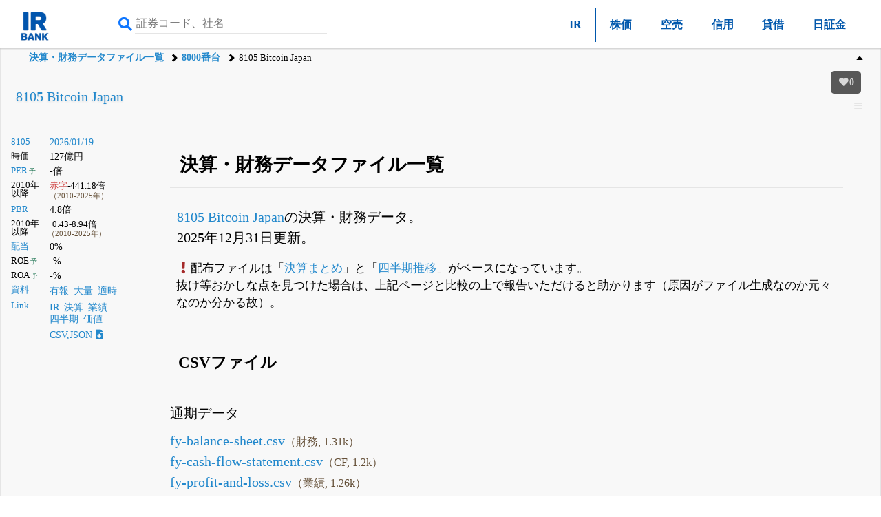

--- FILE ---
content_type: text/html; charset=UTF-8
request_url: https://irbank.net/8105/download
body_size: 7963
content:
<!DOCTYPE html><html lang="ja"><head><meta charset="utf-8"><meta name="viewport" content="width=device-width,initial-scale=1"><link rel="apple-touch-icon" sizes="180x180" href="https://f.irbank.net/logo/apple-touch-icon.png"><link rel="icon" type="image/x-icon" sizes="32x32" href="https://f.irbank.net/logo/favicon_32.ico"><link rel="icon" type="image/x-icon" sizes="16x16" href="https://f.irbank.net/logo/favicon_16.ico"><link rel="manifest" href="/manifest.json"><link rel="mask-icon" href="https://f.irbank.net/logo/safari-pinned-tab.svg" color="#104ff0"><meta name="msapplication-TileColor" content="#2d89ef"><meta name="theme-color" content="#ffffff">
<!-- Google Tag Manager -->
<script>(function(w,d,s,l,i){w[l]=w[l]||[];w[l].push({'gtm.start':
new Date().getTime(),event:'gtm.js'});var f=d.getElementsByTagName(s)[0],
j=d.createElement(s),dl=l!='dataLayer'?'&l='+l:'';j.async=true;j.src=
'https://www.googletagmanager.com/gtm.js?id='+i+dl;f.parentNode.insertBefore(j,f);
})(window,document,'script','dataLayer','GTM-N2QCTWRH');</script>
<!-- End Google Tag Manager -->
<script async src="https://pagead2.googlesyndication.com/pagead/js/adsbygoogle.js?client=ca-pub-9584121858380621" crossorigin="anonymous"></script>
<meta property="og:title" content="8105 Bitcoin Japan | 決算・財務データファイル一覧（CSV,JSON）">
<meta property="og:url" content="https://irbank.net/8105/download">
<meta property="og:site_name" content="IRBANK">
<meta property="og:locale" content="ja_JP">
<meta property="og:image" content="https://f.irbank.net/logo/irbank_ogp.png">
<meta name="twitter:card" content="summary_large_image">
<meta name="twitter:title" content="8105 Bitcoin Japan | 決算・財務データファイル一覧（CSV,JSON）">
<meta name="twitter:url" content="https://irbank.net/8105/download">
<meta name="twitter:site" content="@irbank">
<meta name="twitter:creator" content="@irbank">
<link href="https://f.irbank.net/css/ib.min.v4.12.css" rel="stylesheet"><title>8105 Bitcoin Japan | 決算・財務データファイル一覧（CSV,JSON）</title></head><body>
<!-- Google Tag Manager (noscript) -->
<noscript><iframe src="https://www.googletagmanager.com/ns.html?id=GTM-N2QCTWRH"
height="0" width="0" style="display:none;visibility:hidden"></iframe></noscript>
<!-- End Google Tag Manager (noscript) -->
<header><div class="ch"><div id="cd-logo"><a title="IRBANK - 企業分析・銘柄発掘" href="/"><img src="https://f.irbank.net/logo/irbank.png" width="48" height="48" alt="IRBANK"></a></div><form method="GET" action="/search"><input type="text" value="" name="query" placeholder="証券コード、社名" required><button type="submit"><i class="fas fa-search"></i></button></form><nav class="cmn"><ul><li><a title="IR情報" href="/8105/ir">IR</a></li><li><a title="株価チャート" href="/8105/chart">株価</a></li><li><a title="空売り残高" href="/8105/short">空売</a></li><li><a title="信用取引情報" href="/8105/margin">信用</a></li><li><a title="貸借取引状況" href="/8105/lending">貸借</a></li><li><a title="日証金速報" href="/8105/nisshokin">日証金</a></li></ul></nav></div><nav class="nv"><ol><li><a title="上場企業の決算・財務データファイル一覧" href="/download">決算・財務データファイル一覧</a></li><li><a title="証券コードが8000番台の銘柄の決算・財務データファイルリンク" href="/download/8000">8000番台</a></li><li>8105 Bitcoin Japan</li></ol></nav></header><div id="fxbtn"><div class="menu"><ul><li><a title="決算・財務データファイル一覧" href="#c_Top">#Top</a></li><li><a title="リンク" href="#c_Link">#リンク</a></li></ul></div></div><div id="container"><main><div id="chb"><h1><a title="8105 Bitcoin Japan | 株式情報" href="/8105">8105 Bitcoin Japan</a></h1><dl class="ndl"><dt><a title="株式情報" href="/8105">8105</a></dt><dd><a title="株価チャート" href="/8105/chart">2026/01/19</a></dd><dt>時価</dt><dd>127億円</dd><dt><a title="PERチャート" href="/8105/per">PER</a><span class="co_gr weaken">&thinsp;予</span></dt><dd>-倍</dd><dt class="weaken">2010年以降</dt><dd><span class="indent2"><span class="co_red">赤字</span>-441.18倍</span><br><span class="co_sm">（2010-2025年）</span></dd><dt><a title="PBRチャート" href="/8105/pbr">PBR</a></dt><dd>4.8倍</dd><dt class="weaken">2010年以降</dt><dd class="indent2">0.43-8.94倍<br><span class="co_sm">（2010-2025年）</span></dd><dt><a title="配当金の推移" href="/E02627/dividend">配当</a></dt><dd>0%</dd><dt>ROE<span class="co_gr weaken">&thinsp;予</span></dt><dd>-%</dd><dt>ROA<span class="co_gr weaken">&thinsp;予</span></dt><dd>-%</dd><dt><a title="決算資料一覧（有報・適時開示）" href="/E02627/reports">資料</a></dt><dd><ul class="nsq"><li><a title="有価証券報告書" href="/E02627/edinet">有報</a></li><li><a title="大量保有（5%ルール）" href="/E02627/share">大量</a></li><li><a title="適時開示（TDNET）" href="/E02627/tdnet">適時</a></li></ul></dd><dt><a title="リンク一覧" href="/E02627/link">Link</a></dt><dd><ul class="nsq"><li><a title="IR情報" href="/8105/ir">IR</a></li><li><a title="決算まとめ" href="/E02627/results">決算</a></li><li><a title="会社業績" href="/E02627/pl">業績</a></li><li><a title="四半期進捗" href="/E02627/quarter">四半期</a></li><li><a title="価値算定" href="/E02627/value">価値</a></li></ul></dd><dd><a title="CSV,JSONダウンロード" href="/8105/download">CSV,JSON<i class="fas fa-file-download ic"></i></a></dd></dl><div></div></div><div class="csb cc1"><div class="chb-m"><div class="ccc"><section><h1 id="c_Top">決算・財務データファイル一覧</h1><p><a title="8105 Bitcoin Japan｜決算まとめ" href="https://irbank.net/E02627/results">8105 Bitcoin Japan</a>の決算・財務データ。<br>2025年12月31日更新。</p><p class="message"><i class="fas fa-exclamation fa-fw co_to"></i>配布ファイルは「<a title="8105 Bitcoin Japan｜決算まとめ" href="https://irbank.net/E02627/results">決算まとめ</a>」と「<a title="8105 Bitcoin Japan｜四半期推移" href="https://irbank.net/E02627/quarter">四半期推移</a>」がベースになっています。<br>抜け等おかしな点を見つけた場合は、上記ページと比較の上で報告いただけると助かります（原因がファイル生成なのか元々なのか分かる故）。</p><div class="adv"></div><h2>CSVファイル</h2><h3>通期データ</h3><ul><li><a title="fy-balance-sheet.csv" href="https://f.irbank.net/files/8105/fy-balance-sheet.csv" rel="nofollow">fy-balance-sheet.csv</a><span class="co_sm">（財務, 1.31k）</span></li><li><a title="fy-cash-flow-statement.csv" href="https://f.irbank.net/files/8105/fy-cash-flow-statement.csv" rel="nofollow">fy-cash-flow-statement.csv</a><span class="co_sm">（CF, 1.2k）</span></li><li><a title="fy-profit-and-loss.csv" href="https://f.irbank.net/files/8105/fy-profit-and-loss.csv" rel="nofollow">fy-profit-and-loss.csv</a><span class="co_sm">（業績, 1.26k）</span></li><li><a title="fy-stock-dividend.csv" href="https://f.irbank.net/files/8105/fy-stock-dividend.csv" rel="nofollow">fy-stock-dividend.csv</a><span class="co_sm">（配当, 0.66k）</span></li><li><a title="fy-data-all.csv" href="https://f.irbank.net/files/8105/fy-data-all.csv">fy-data-all.csv</a><span class="co_sm">（一括, 4.35k）</span></li></ul><h3>四半期データ<span class="co_sm">（累計）</span></h3><ul><li><a title="qy-net-sales.csv" href="https://f.irbank.net/files/8105/qy-net-sales.csv" rel="nofollow">qy-net-sales.csv</a><span class="co_sm">（売上, 0.87k）</span></li><li><a title="qy-operating-income.csv" href="https://f.irbank.net/files/8105/qy-operating-income.csv" rel="nofollow">qy-operating-income.csv</a><span class="co_sm">（営業, 0.81k）</span></li><li><a title="qy-ordinary-income.csv" href="https://f.irbank.net/files/8105/qy-ordinary-income.csv" rel="nofollow">qy-ordinary-income.csv</a><span class="co_sm">（経常, 0.81k）</span></li><li><a title="qy-profit-loss.csv" href="https://f.irbank.net/files/8105/qy-profit-loss.csv" rel="nofollow">qy-profit-loss.csv</a><span class="co_sm">（純利, 0.81k）</span></li><li><a title="qy-data-all.csv" href="https://f.irbank.net/files/8105/qy-data-all.csv">qy-data-all.csv</a><span class="co_sm">（一括, 3.14k）</span></li></ul><h4 class="co_sm">前年同期比</h4><ul><li><a title="qy-yoy-net-sales.csv" href="https://f.irbank.net/files/8105/qy-yoy-net-sales.csv" rel="nofollow">qy-yoy-net-sales.csv</a><span class="co_sm">（売上, 0.49k）</span></li><li><a title="qy-yoy-operating-income.csv" href="https://f.irbank.net/files/8105/qy-yoy-operating-income.csv" rel="nofollow">qy-yoy-operating-income.csv</a><span class="co_sm">（営業, 0.59k）</span></li><li><a title="qy-yoy-ordinary-income.csv" href="https://f.irbank.net/files/8105/qy-yoy-ordinary-income.csv" rel="nofollow">qy-yoy-ordinary-income.csv</a><span class="co_sm">（経常, 0.59k）</span></li><li><a title="qy-yoy-profit-loss.csv" href="https://f.irbank.net/files/8105/qy-yoy-profit-loss.csv" rel="nofollow">qy-yoy-profit-loss.csv</a><span class="co_sm">（純利, 0.6k）</span></li><li><a title="qy-yoy-data-all.csv" href="https://f.irbank.net/files/8105/qy-yoy-data-all.csv">qy-yoy-data-all.csv</a><span class="co_sm">（一括, 2.08k）</span></li></ul><h3>四半期データ<span class="co_sm">（期間）</span></h3><ul><li><a title="qq-net-sales.csv" href="https://f.irbank.net/files/8105/qq-net-sales.csv" rel="nofollow">qq-net-sales.csv</a><span class="co_sm">（売上, 0.86k）</span></li><li><a title="qq-operating-income.csv" href="https://f.irbank.net/files/8105/qq-operating-income.csv" rel="nofollow">qq-operating-income.csv</a><span class="co_sm">（営業, 0.8k）</span></li><li><a title="qq-ordinary-income.csv" href="https://f.irbank.net/files/8105/qq-ordinary-income.csv" rel="nofollow">qq-ordinary-income.csv</a><span class="co_sm">（経常, 0.8k）</span></li><li><a title="qq-profit-loss.csv" href="https://f.irbank.net/files/8105/qq-profit-loss.csv" rel="nofollow">qq-profit-loss.csv</a><span class="co_sm">（純利, 0.8k）</span></li><li><a title="qq-data-all.csv" href="https://f.irbank.net/files/8105/qq-data-all.csv">qq-data-all.csv</a><span class="co_sm">（一括, 3.11k）</span></li></ul><h4 class="co_sm">前年同期比</h4><ul><li><a title="qq-yoy-net-sales.csv" href="https://f.irbank.net/files/8105/qq-yoy-net-sales.csv" rel="nofollow">qq-yoy-net-sales.csv</a><span class="co_sm">（売上, 0.5k）</span></li><li><a title="qq-yoy-operating-income.csv" href="https://f.irbank.net/files/8105/qq-yoy-operating-income.csv" rel="nofollow">qq-yoy-operating-income.csv</a><span class="co_sm">（営業, 0.6k）</span></li><li><a title="qq-yoy-ordinary-income.csv" href="https://f.irbank.net/files/8105/qq-yoy-ordinary-income.csv" rel="nofollow">qq-yoy-ordinary-income.csv</a><span class="co_sm">（経常, 0.6k）</span></li><li><a title="qq-yoy-profit-loss.csv" href="https://f.irbank.net/files/8105/qq-yoy-profit-loss.csv" rel="nofollow">qq-yoy-profit-loss.csv</a><span class="co_sm">（純利, 0.6k）</span></li><li><a title="qq-yoy-data-all.csv" href="https://f.irbank.net/files/8105/qq-yoy-data-all.csv">qq-yoy-data-all.csv</a><span class="co_sm">（一括, 2.11k）</span></li></ul><h2>JSONファイル</h2><h3>通期データ</h3><ul><li><a title="fy-balance-sheet.json" href="https://f.irbank.net/files/8105/fy-balance-sheet.json" rel="nofollow">fy-balance-sheet.json</a><span class="co_sm">（財務, 1.76k）</span></li><li><a title="fy-cash-flow-statement.json" href="https://f.irbank.net/files/8105/fy-cash-flow-statement.json" rel="nofollow">fy-cash-flow-statement.json</a><span class="co_sm">（CF, 1.53k）</span></li><li><a title="fy-profit-and-loss.json" href="https://f.irbank.net/files/8105/fy-profit-and-loss.json" rel="nofollow">fy-profit-and-loss.json</a><span class="co_sm">（業績, 1.68k）</span></li><li><a title="fy-stock-dividend.json" href="https://f.irbank.net/files/8105/fy-stock-dividend.json" rel="nofollow">fy-stock-dividend.json</a><span class="co_sm">（配当, 0.94k）</span></li><li><a title="fy-data-all.json" href="https://f.irbank.net/files/8105/fy-data-all.json">fy-data-all.json</a><span class="co_sm">（一括, 5.96k）</span></li></ul><h3>四半期データ<span class="co_sm">（累計）</span></h3><ul><li><a title="qy-net-sales.json" href="https://f.irbank.net/files/8105/qy-net-sales.json" rel="nofollow">qy-net-sales.json</a><span class="co_sm">（売上, 1.03k）</span></li><li><a title="qy-operating-income.json" href="https://f.irbank.net/files/8105/qy-operating-income.json" rel="nofollow">qy-operating-income.json</a><span class="co_sm">（営業, 0.97k）</span></li><li><a title="qy-ordinary-income.json" href="https://f.irbank.net/files/8105/qy-ordinary-income.json" rel="nofollow">qy-ordinary-income.json</a><span class="co_sm">（経常, 0.97k）</span></li><li><a title="qy-profit-loss.json" href="https://f.irbank.net/files/8105/qy-profit-loss.json" rel="nofollow">qy-profit-loss.json</a><span class="co_sm">（純利, 0.96k）</span></li><li><a title="qy-data-all.json" href="https://f.irbank.net/files/8105/qy-data-all.json">qy-data-all.json</a><span class="co_sm">（一括, 3.57k）</span></li></ul><h4 class="co_sm">前年同期比</h4><ul><li><a title="qy-yoy-net-sales.json" href="https://f.irbank.net/files/8105/qy-yoy-net-sales.json" rel="nofollow">qy-yoy-net-sales.json</a><span class="co_sm">（売上, 0.65k）</span></li><li><a title="qy-yoy-operating-income.json" href="https://f.irbank.net/files/8105/qy-yoy-operating-income.json" rel="nofollow">qy-yoy-operating-income.json</a><span class="co_sm">（営業, 1.13k）</span></li><li><a title="qy-yoy-ordinary-income.json" href="https://f.irbank.net/files/8105/qy-yoy-ordinary-income.json" rel="nofollow">qy-yoy-ordinary-income.json</a><span class="co_sm">（経常, 1.12k）</span></li><li><a title="qy-yoy-profit-loss.json" href="https://f.irbank.net/files/8105/qy-yoy-profit-loss.json" rel="nofollow">qy-yoy-profit-loss.json</a><span class="co_sm">（純利, 1.11k）</span></li><li><a title="qy-yoy-data-all.json" href="https://f.irbank.net/files/8105/qy-yoy-data-all.json">qy-yoy-data-all.json</a><span class="co_sm">（一括, 3.57k）</span></li></ul><h3>四半期データ<span class="co_sm">（期間）</span></h3><ul><li><a title="qq-net-sales.json" href="https://f.irbank.net/files/8105/qq-net-sales.json" rel="nofollow">qq-net-sales.json</a><span class="co_sm">（売上, 1.05k）</span></li><li><a title="qq-operating-income.json" href="https://f.irbank.net/files/8105/qq-operating-income.json" rel="nofollow">qq-operating-income.json</a><span class="co_sm">（営業, 1k）</span></li><li><a title="qq-ordinary-income.json" href="https://f.irbank.net/files/8105/qq-ordinary-income.json" rel="nofollow">qq-ordinary-income.json</a><span class="co_sm">（経常, 1k）</span></li><li><a title="qq-profit-loss.json" href="https://f.irbank.net/files/8105/qq-profit-loss.json" rel="nofollow">qq-profit-loss.json</a><span class="co_sm">（純利, 0.99k）</span></li><li><a title="qq-data-all.json" href="https://f.irbank.net/files/8105/qq-data-all.json">qq-data-all.json</a><span class="co_sm">（一括, 3.66k）</span></li></ul><h4 class="co_sm">前年同期比</h4><ul><li><a title="qq-yoy-net-sales.json" href="https://f.irbank.net/files/8105/qq-yoy-net-sales.json" rel="nofollow">qq-yoy-net-sales.json</a><span class="co_sm">（売上, 0.67k）</span></li><li><a title="qq-yoy-operating-income.json" href="https://f.irbank.net/files/8105/qq-yoy-operating-income.json" rel="nofollow">qq-yoy-operating-income.json</a><span class="co_sm">（営業, 1.15k）</span></li><li><a title="qq-yoy-ordinary-income.json" href="https://f.irbank.net/files/8105/qq-yoy-ordinary-income.json" rel="nofollow">qq-yoy-ordinary-income.json</a><span class="co_sm">（経常, 1.13k）</span></li><li><a title="qq-yoy-profit-loss.json" href="https://f.irbank.net/files/8105/qq-yoy-profit-loss.json" rel="nofollow">qq-yoy-profit-loss.json</a><span class="co_sm">（純利, 1.14k）</span></li><li><a title="qq-yoy-data-all.json" href="https://f.irbank.net/files/8105/qq-yoy-data-all.json">qq-yoy-data-all.json</a><span class="co_sm">（一括, 3.63k）</span></li></ul><h2>利用上の注意</h2><ul class="nqe"><li>Web公開で利用の際はリンク必須です。</li><li>リンクは<a title="IRBANK" href="https://irbank.net/">トップページ</a>や<a title="8105 Bitcoin Japan" href="https://irbank.net/E02627">企業ページ</a>などに向けて適宜張ってください。</li><li>データは即時更新ではありません。決算発表から１日程度遅れます。</li><li>３日経っても最新にならない場合はエラーの可能性あります。報告してください。</li><li>過剰アクセス禁止です。ひどい場合はアク禁します。</li><li>CSVファイルの文字コードは<span class="co_to">UTF-8</span>です。Excelで開く際はご注意ください。</li><li>ご連絡は<a title="twitter@irbank" href="https://twitter.com/irbank" target="_blank" rel="noopener noreferrer nofollow">twitter@irbank</a>まで。</li></ul><h2>その他</h2><ul><li>全銘柄の最新決算データ一覧が必要な方は<a title="上場企業の最新決算・財務データファイル一覧" href="/download">全銘柄一括</a>でどうぞ</li></ul></section><div class="adv"></div></div></div></div></main><div id="c_Link" class="csb cc1"><div class="chb-m"><div class="cc"><div class="csb cc2"><h4 class="matches">開示資料</h4><ul><li><a title="有価証券（EDINET）" href="/E02627/edinet">有価証券（EDINET）</a></li><li><a title="適時開示（TDNET）" href="/E02627/tdnet">適時開示（TDNET）</a></li><li><a title="大量保有（5%ルール）" href="/E02627/share">大量保有（5%ルール）</a></li></ul><h4 class="matches">決算</h4><ul><li><a title="決算まとめ" href="/E02627/results">決算まとめ</a></li><li><a title="会社業績" href="/E02627/pl">会社業績</a></li><li><a title="四半期進捗" href="/E02627/quarter">四半期進捗</a></li><li><a title="財務状況" href="/E02627/bs">財務状況</a></li><li><a title="キャッシュ・フローの推移" href="/E02627/cf">キャッシュ・フローの推移</a></li><li><a title="資本変動の状況" href="/E02627/ss">資本変動の状況</a></li><li><a title="配当推移" href="/E02627/dividend">配当推移</a></li><li><a title="セグメント情報" href="/E02627/segment">セグメント情報</a></li></ul><h4 class="matches">株式</h4><ul><li><a title="IR情報" href="/8105/ir">IR情報</a></li><li><a title="空売り残高" href="/8105/short">空売り残高</a></li><li><a title="信用取引情報" href="/8105/margin">信用取引情報</a></li><li><a title="貸借取引状況" href="/8105/lending">貸借取引状況</a></li><li><a title="信用取引及び貸借取引の状況" href="/8105/zandaka">信用取引及び貸借取引の状況</a></li><li><a title="逆日歩情報" href="/8105/diem">逆日歩情報</a></li><li><a title="日証金速報" href="/8105/nisshokin">日証金速報</a></li></ul><h4 class="matches">チャート</h4><ul><li><a title="株価チャート" href="/8105/chart">株価チャート</a></li><li><a title="イベントチャート" href="/8105/event">イベントチャート</a></li><li><a title="PERチャート" href="/8105/per">PERチャート</a></li><li><a title="PBRチャート" href="/8105/pbr">PBRチャート</a></li><li><a title="時価総額チャート" href="/8105/cap">時価総額チャート</a></li></ul></div></div></div></div><div class="csb cc1">
        <div class="chb-m">
            <div class="cc">
                <div id="ads" class="cfb cb1">
                    <div class="ads__title">
                        <p>IRBANK <br>公式Ｘアカウント一覧</p>
                    </div>
                    <div class="account-grid">
                        <div class="account-card">
                            <img src="https://f.irbank.net/assets/x_official.png" alt="IRBANK公式"
                                class="account-card__icon">
                            <div class="account-card__name">IRBANK<br>公式</div>
                            <div class="account-card__description">IRBANK全体の公式情報・リリース告知</div>
                            <button class="account-card__button"
                                onclick="window.open('https://x.com/irbank', '_blank')">
                                <span>𝕏</span> フォロー
                            </button>
                        </div>
                        <div class="account-card">
                            <img src="https://f.irbank.net/assets/x_ceo.jpg" alt="指田悠馬CEO" class="account-card__icon">
                            <div class="account-card__name">指田悠馬<br>CEO</div>
                            <div class="account-card__description">ニュースへのコメント、経営方針などを発信します！フォローお願いします！</div>
                            <button class="account-card__button"
                                onclick="window.open('https://x.com/irbankceo', '_blank')">
                                <span>𝕏</span> フォロー
                            </button>
                        </div>
                        <div class="account-card">
                            <img src="https://f.irbank.net/assets/x_tekiji.png" alt="適時開示" class="account-card__icon">
                            <div class="account-card__name">適時開示</div>
                            <div class="account-card__description">適時開示情報</div>
                            <button class="account-card__button"
                                onclick="window.open('https://x.com/irbank_td2', '_blank')">
                                <span>𝕏</span> フォロー
                            </button>
                        </div>
                        <div class="account-card">
                            <img src="https://f.irbank.net/assets/x_tanshin.png" alt="決算短信" class="account-card__icon">
                            <div class="account-card__name">決算短信</div>
                            <div class="account-card__description">決算短信更新速報</div>
                            <button class="account-card__button"
                                onclick="window.open('https://x.com/irbank_td', '_blank')">
                                <span>𝕏</span> フォロー
                            </button>
                        </div>
                        <div class="account-card">
                            <img src="https://f.irbank.net/assets/x_tairyo.png" alt="大量保有報告書"
                                class="account-card__icon">
                            <div class="account-card__name">大量保有<br>報告書</div>
                            <div class="account-card__description">5%ルール等の大量保有報告速報</div>
                            <button class="account-card__button"
                                onclick="window.open('https://x.com/irbank_sh', '_blank')">
                                <span>𝕏</span> フォロー
                            </button>
                        </div>
                        <div class="account-card">
                            <img src="https://f.irbank.net/assets/x_jiko.png" alt="自己株買付情報報告書"
                                class="account-card__icon">
                            <div class="account-card__name">自己株買付情報<br>報告書</div>
                            <div class="account-card__description">自己株買い情報</div>
                            <button class="account-card__button"
                                onclick="window.open('https://x.com/irbank_of', '_blank')">
                                <span>𝕏</span> フォロー
                            </button>
                        </div>
                        <div class="account-card">
                            <img src="https://f.irbank.net/assets/x_rinji.png" alt="臨時報告書" class="account-card__icon">
                            <div class="account-card__name">臨時報告書</div>
                            <div class="account-card__description">臨時報告書更新情報</div>
                            <button class="account-card__button"
                                onclick="window.open('https://x.com/irbank_ex', '_blank')">
                                <span>𝕏</span> フォロー
                            </button>
                        </div>
                        <div class="account-card">
                            <img src="https://f.irbank.net/assets/x_yuka.png" alt="有価証券報告書" class="account-card__icon">
                            <div class="account-card__name">有価証券<br>報告書</div>
                            <div class="account-card__description">上場企業の有報更新情報</div>
                            <button class="account-card__button"
                                onclick="window.open('https://x.com/irbank_ed', '_blank')">
                                <span>𝕏</span> フォロー
                            </button>
                        </div>
                    </div>
                </div>
            </div>
        </div>
    </div><footer id="footer"><div class="footer-main-content"><div class="footer-corp-info"><div class="footer-heading-group"><h3>株式投資の常識を変える。</h3><div class="irbank-icon"><img src="/assets/irbank_white_logo.png" alt="IRBANK" style="width: 280px;"></div><div class="sns-links"><a href="https://www.youtube.com/@IRBANK-YouTube" target="_blank" rel="noopener noreferrer" class="youtube-link"><img src="/assets/youtube_icon.svg" alt="Youtube"></a><a href="https://x.com/irbank" target="_blank" rel="noopener noreferrer" class="x-link"><img src="/assets/x_icon.svg" alt="X"></a></div><details class="about-accordion about-accordion--pc"><summary>当サイトについて</summary><div class="about-body"><p>本ウェブサイト「IRBANK」は、株式会社IRBANKが作成・運営しています。当社は、本サイトに掲載されている情報に基づいて発生したいかなる損害についても、一切の責任を負いかねます。本サイトの利用にあたっては、すべて利用者ご自身の判断と責任において行ってください。
IRBANKに掲載されている情報は、上場企業等の開示資料や公的データを元に作成されていますが、投資判断を促すものではなく、また金融商品取引の勧誘を目的としたものでもありません。情報の正確性・完全性には十分配慮しておりますが、内容に誤りがある可能性や、最新情報が反映されていない場合があります。当社はその内容の正確性・完全性を保証するものではありません。</p></div></details></div></div><div class="list"><details><summary>マーケット<a class="nxq" title="マーケット情報" href="/market"><img src="/assets/external-link-icon-header.svg" alt="外部リンク" width="20" height="20"></a></summary><ul><li><a title="株価値上がり率" href="/market/rise">値上がり率</a></li><li><a title="株価値下がり率" href="/market/fall">値下がり率</a></li><li><a title="信用取引情報" href="/market/margin">信用取引</a></li><li><a title="裁定残高" href="/market/arbitrage">裁定残高</a></li><li><a title="投資部門別動向（海外投資家等）" href="/market/investor">投資部門</a></li><li><a title="逆日歩（品貸料）" href="/market/diem">逆日歩</a></li></ul></details><details><summary>空売り残<a class="nxq" title="空売り残高情報" href="/short"><img src="/assets/external-link-icon-header.svg" alt="外部リンク" width="20" height="20"></a></summary><ul><li><a title="空売り残高情報 - 売増" href="/short/up">売増</a></li><li><a title="空売り残高情報 - 返済" href="/short/down">返済</a></li><li><a title="空売り残高情報 - 新規" href="/short/new">新規</a></li><li><a title="空売り残高情報 - 解消" href="/short/disappear">解消</a></li></ul></details><details><summary>届出・調達<a class="nxq" title="政府への届出、調達情報" href="/hojin"><img src="/assets/external-link-icon-header.svg" alt="外部リンク" width="20" height="20"></a></summary><ul><li><a title="統一資格情報" href="/hojin/sikaku">統一資格</a></li><li><a title="行政処分情報" href="/hojin/syobun">行政処分</a></li><li><a title="届出認定情報" href="/hojin/nintei">届出認定</a></li><li><a title="政府表彰情報" href="/hojin/hyosho">政府表彰</a></li><li><a title="政府調達情報" href="/hojin/chotatu">調達情報</a></li><li><a title="補助金交付案件" href="/hojin/hojokin">補助金交付</a></li></ul></details><details><summary>法人情報<a class="nxq" title="法人番号情報" href="/mynumber"><img src="/assets/external-link-icon-header.svg" alt="外部リンク" width="20" height="20"></a></summary><ul><li><a title="商号又は名称を変更した企業" href="/mynumber/process/11">商号変更</a></li><li><a title="住所を変更した企業" href="/mynumber/process/12">住所変更</a></li><li><a title="登記記録が閉鎖された企業" href="/mynumber/process/21">登記閉鎖</a></li><li><a title="登記記録が復活した企業" href="/mynumber/process/22">登記復活</a></li><li><a title="吸収合併を実施した企業" href="/mynumber/process/71">吸収合併</a></li></ul></details><details><summary>企業統計<a class="nxq" title="日本企業統計" href="/stat"><img src="/assets/external-link-icon-header.svg" alt="外部リンク" width="20" height="20"></a></summary><ul><li><a title="売上高の統計情報" href="/stat/ns">売上統計</a></li><li><a title="利益の統計情報（営業・経常・純利益）" href="/stat/pf">利益統計</a></li><li><a title="株主資本の統計情報" href="/stat/se">株主資本</a></li><li><a title="キャッシュ・フローの統計情報" href="/stat/cf">CF統計</a></li><li><a title="時価総額の統計情報" href="/stat/cap">時価総額</a></li><li><a title="従業員・臨時雇用人員の統計情報" href="/stat/ep">従業員</a></li></ul></details><details><summary>報告書</summary><ul><li><a title="適時開示情報" href="/td">適時開示</a></li><li><a title="有価証券報告書" href="/edi">有価証券</a></li><li><a title="大量保有（5%ルール）" href="/share">5%ルール</a></li></ul></details><details><summary>検索</summary><ul><li><a title="カテゴリ" href="/category">カテゴリ</a></li><li><a title="銘柄一覧" href="/code">銘柄一覧</a></li></ul></details><details><summary>ランキング</summary><ul><li><a title="企業ランキング" href="/ranking">企業ランキング</a></li><li><a title="監査法人ランキング" href="/auditors">監査法人ランキング</a></li><li><a title="株価値上がり率ランキング（年間）" href="/market/yoy">株価値上がり率ランキング</a></li><li><a title="信用取引情報 - 買い長・売り長ランキング" href="/margin">買い長・売り長ランキング</a></li><li><a title="逆日歩ランキング" href="/diem">逆日歩ランキング</a></li></ul></details><details><summary>スケジュール</summary><ul><li><a title="上場企業決算" href="/kessan">決算月（上場企業）</a></li><li><a title="株主総会スケジュール" href="/sokai">株主総会（予定）</a></li><li><a title="決算発表スケジュール" href="/market/kessan">決算発表（予定）</a></li><li><a title="IPOスケジュール" href="/ipo">新規上場（IPO）</a></li></ul></details><details><summary>その他</summary><ul><li><a title="米国債金利" href="/usa">米国債金利</a></li><li><a title="新型コロナ人出推移比較チャート" href="/corona">新型コロナ人出推移</a></li><li><a title="CSV,JSONダウンロード" href="/download">ダウンロード（CSV,JSON）</a></li></ul></details></div></div><details class="about-accordion about-accordion--sp"><summary>当サイトについて</summary><div class="about-body"><p>本ウェブサイト「IRBANK」は、株式会社IRBANKが作成・運営しています。当社は、本サイトに掲載されている情報に基づいて発生したいかなる損害についても、一切の責任を負いかねます。本サイトの利用にあたっては、すべて利用者ご自身の判断と責任において行ってください。
IRBANKに掲載されている情報は、上場企業等の開示資料や公的データを元に作成されていますが、投資判断を促すものではなく、また金融商品取引の勧誘を目的としたものでもありません。情報の正確性・完全性には十分配慮しておりますが、内容に誤りがある可能性や、最新情報が反映されていない場合があります。当社はその内容の正確性・完全性を保証するものではありません。</p></div></details><div class="corp-links"><a href="https://corp.irbank.net/service-contact/">お問い合わせ</a><a href="https://corp.irbank.net/about/">運営会社について</a><a href="https://corp.irbank.net/recruit/">採用について</a><a href="https://corp.irbank.net/privacypolicy/">プライバシーポリシー</a></div><p>Copyright © IRBANK Inc. All Rights Reserved.</p></footer></div><script src="https://ajax.googleapis.com/ajax/libs/jquery/2.1.4/jquery.min.js"></script><script src="https://f.irbank.net/js/modernizr.js"></script><script src="https://f.irbank.net/js/ib.min.v2.6.js"></script><link href="https://use.fontawesome.com/releases/v5.8.1/css/all.css" rel="stylesheet"></body></html>

--- FILE ---
content_type: text/html; charset=utf-8
request_url: https://www.google.com/recaptcha/api2/aframe
body_size: 266
content:
<!DOCTYPE HTML><html><head><meta http-equiv="content-type" content="text/html; charset=UTF-8"></head><body><script nonce="n80LjfptsNRizq26_t4uGg">/** Anti-fraud and anti-abuse applications only. See google.com/recaptcha */ try{var clients={'sodar':'https://pagead2.googlesyndication.com/pagead/sodar?'};window.addEventListener("message",function(a){try{if(a.source===window.parent){var b=JSON.parse(a.data);var c=clients[b['id']];if(c){var d=document.createElement('img');d.src=c+b['params']+'&rc='+(localStorage.getItem("rc::a")?sessionStorage.getItem("rc::b"):"");window.document.body.appendChild(d);sessionStorage.setItem("rc::e",parseInt(sessionStorage.getItem("rc::e")||0)+1);localStorage.setItem("rc::h",'1768875785817');}}}catch(b){}});window.parent.postMessage("_grecaptcha_ready", "*");}catch(b){}</script></body></html>